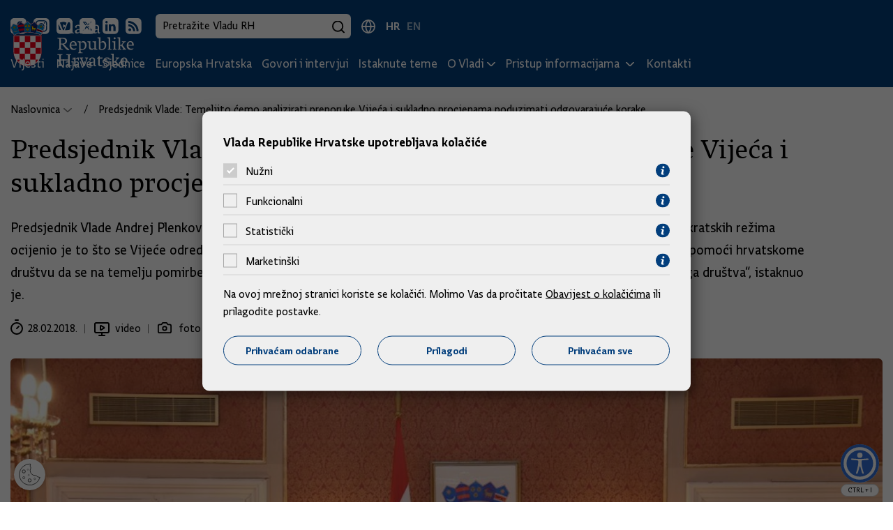

--- FILE ---
content_type: text/html; charset=utf-8
request_url: https://vlada.gov.hr/vijesti/predsjednik-vlade-temeljito-cemo-analizirati-preporuke-vijeca-i-sukladno-procjenama-poduzimati-odgovarajuce-korake/23421
body_size: 22839
content:

<!DOCTYPE html>
<html lang="hr">

<head>



            <script src="/Scripts/gd-cookie-config.js"></script>
        <script src="/Scripts/gd-cookie.js"></script>
 
    <meta charset="utf-8">
    <meta http-equiv="X-UA-Compatible" content="IE=edge">
    <meta name="viewport" content="width=device-width, initial-scale=1, user-scalable=yes">

    <title>Predsjednik Vlade: Temeljito ćemo analizirati preporuke Vijeća i sukladno procjenama poduzimati odgovarajuće korake  | Vlada Republike Hrvatske</title>
    <base href="/">
    <meta name="description" content="Predsjednik Vlade Andrej Plenković najvećom vrijednošću rada Vijeća za suočavanje s posljedicama vladavine nedemokratskih režima ocijenio je to što se Vijeće odredilo prema svim totalitarizmima. &amp;bdquo;Cilj je pomoći premostiti velike ideološke podjele i pomoći hrvatskome društvu da se na temelju pomirbe i istine o prošlosti okrene prema budućnosti demokratskog, uključivog i tolerantnoga društva&amp;ldquo;, istaknuo je. ">
    <meta name="robots" />
    <meta name="author" content="Globaldizajn d.o.o.">

    <meta property="og:title" content="Predsjednik Vlade: Temeljito ćemo analizirati preporuke Vijeća i sukladno procjenama poduzimati odgovarajuće korake " />
    <meta property="og:description" content="Predsjednik Vlade Andrej Plenković najvećom vrijednošću rada Vijeća za suočavanje s posljedicama vladavine nedemokratskih režima ocijenio je to što se Vijeće odredilo prema svim totalitarizmima. &amp;bdquo;Cilj je pomoći premostiti velike ideološke podjele i pomoći hrvatskome društvu da se na temelju pomirbe i istine o prošlosti okrene prema budućnosti demokratskog, uključivog i tolerantnoga društva&amp;ldquo;, istaknuo je. " />
    <meta property="og:image" content="https://vlada.gov.hr/UserDocsImages/Vijesti/2018/02 veljača/28 veljače/zf 2.jpg" />
    <meta property="og:url" content="http://vlada.gov.hr/vijesti/predsjednik-vlade-temeljito-cemo-analizirati-preporuke-vijeca-i-sukladno-procjenama-poduzimati-odgovarajuce-korake/23421" />
    <meta property="og:type" content="website" />

    <link rel="apple-touch-icon" sizes="180x180" href="/img/favicon/apple-touch-icon.png">
    <link rel="icon" type="image/svg+xml" href="/img/favicon/favicon.svg">
    <link rel="icon" type="image/png" href="/img/favicon/favicon-96x96.png" sizes="96x96">
    <link rel="shortcut icon" href="/img/favicon/favicon.ico?v=2">


    <link href="/cssbundle?v=JKqBcI0ttsYXwp1TK36vT5ZSlQHtRzNfFx5SdBySXMQ1" rel="stylesheet"/>




    <script>
        var prefix = "/";
        var lng = "hr";
        var lngId = "2";
        const loadMoreUrl = '/Home/LoadMore';
        var vijestiUrl = 'https://vlada.gov.hr/vijesti/8';

    </script>


    <script async src="https://www.googletagmanager.com/gtag/js?id=UA-138009196-1"></script>
    <script>
        window.dataLayer = window.dataLayer || [];
        function gtag() { dataLayer.push(arguments); }
        gtag('js', new Date());

        gtag('config', 'UA-138009196-1');
        gtag('config', 'UA-52417765-3');
    </script>

</head>

<body>
 


    <a href="#SubpageScreen" class="screen-reader-text js-anchor">
        Preskoči na glavni sadržaj
    </a>
    <div class="dark-overlay"></div>
    <div class="hidden-side-nav">
        <a href="javascript:void();" class="close-nav">
            Zatvori
            <span class="close-nav-ico"></span>
        </a>
        <ul>
            <li class="nav-mobile-wrapper">
                <div class="nav-mobile-container"></div>
            </li>
        </ul>
    </div>

    <header>
        <div class="top-bar">
            <div class="top-bar-content">
                <div class="top-bar-right">
                    <ul class="social-list">
                        <li>
                            <a href="https://www.facebook.com/HrvatskaVlada" target="_blank">
                                <svg width="23" height="23" viewBox="0 0 23 23" fill="none" xmlns="http://www.w3.org/2000/svg">
                                    <path d="M21.129 1.512C20.6526 1.03315 20.0864 0.653081 19.4628 0.393613C18.8392 0.134144 18.1704 0.000380748 17.495 0H5.146C3.78241 0.00395742 2.47581 0.547394 1.5116 1.5116C0.547394 2.47581 0.00395742 3.78241 0 5.146L0 17.495C0.00395742 18.8586 0.547394 20.1652 1.5116 21.1294C2.47581 22.0936 3.78241 22.637 5.146 22.641H9.73V14.358H6.949V11.116H9.73V8.727C9.67337 8.16189 9.74105 7.59124 9.92827 7.05505C10.1155 6.51887 10.4177 6.03012 10.8138 5.62309C11.2099 5.21606 11.6902 4.90059 12.2211 4.69881C12.752 4.49703 13.3206 4.41381 13.887 4.455C14.7204 4.4515 15.5533 4.4939 16.382 4.582V7.476H14.682C13.339 7.476 13.082 8.115 13.082 9.051V11.116H16.292L15.874 14.358H13.077V22.64H17.495C18.8586 22.636 20.1652 22.0926 21.1294 21.1284C22.0936 20.1642 22.637 18.8576 22.641 17.494V5.146C22.6406 4.47056 22.5069 3.80184 22.2474 3.17822C21.9879 2.5546 21.6079 1.98836 21.129 1.512Z" fill="white" />
                                </svg>
                            </a>
                        </li>
                        <li>
                            <a href="https://www.instagram.com/vlada__rh/?hl=en" target="_blank">
                                <svg width="23" height="23" viewBox="0 0 23 23" fill="none" xmlns="http://www.w3.org/2000/svg">
                                    <path d="M21.129 1.513C20.6527 1.03397 20.0865 0.653716 19.4629 0.394074C18.8393 0.134432 18.1705 0.000511833 17.495 0L5.146 0C3.78241 0.00395742 2.4758 0.547394 1.5116 1.5116C0.547391 2.47581 0.00395742 3.78241 0 5.146V17.5C0.00395742 18.8636 0.547391 20.1702 1.5116 21.1344C2.4758 22.0986 3.78241 22.642 5.146 22.646H17.495C18.8584 22.6418 20.1648 22.0982 21.1288 21.134C22.0927 20.1699 22.6361 18.8634 22.64 17.5V5.147C22.6398 4.47162 22.5062 3.80293 22.2469 3.17931C21.9876 2.55568 21.6077 1.98941 21.129 1.513ZM19.576 14.746C19.5622 15.435 19.4316 16.1166 19.19 16.762C18.9766 17.3137 18.6503 17.8148 18.2321 18.233C17.8138 18.6513 17.3127 18.9776 16.761 19.191C16.1156 19.4325 15.434 19.563 14.745 19.577C13.859 19.617 13.576 19.627 11.32 19.627C9.06401 19.627 8.78202 19.617 7.89502 19.577C7.20604 19.5631 6.52437 19.4326 5.879 19.191C5.32729 18.9776 4.82624 18.6513 4.40796 18.233C3.98968 17.8148 3.6634 17.3137 3.45001 16.762C3.20826 16.1167 3.07773 15.435 3.064 14.746C3.023 13.86 3.01401 13.577 3.01401 11.321C3.01401 9.065 3.024 8.782 3.064 7.896C3.07773 7.20701 3.20826 6.52534 3.45001 5.88C3.66351 5.32835 3.98984 4.82736 4.40811 4.40909C4.82638 3.99082 5.32735 3.6645 5.879 3.451C6.52431 3.20916 7.20602 3.07864 7.89502 3.065C8.78102 3.025 9.06401 3.015 11.32 3.015C13.576 3.015 13.859 3.025 14.745 3.065C15.434 3.07868 16.1157 3.2092 16.761 3.451C17.3127 3.6645 17.8136 3.99082 18.2319 4.40909C18.6502 4.82736 18.9765 5.32835 19.19 5.88C19.4321 6.52664 19.5626 7.20967 19.576 7.9C19.617 8.786 19.626 9.069 19.626 11.325C19.626 13.581 19.617 13.864 19.576 14.75" fill="white" />
                                    <path d="M11.32 8.552C10.7724 8.552 10.237 8.7144 9.78163 9.01866C9.32627 9.32292 8.97138 9.75538 8.7618 10.2614C8.55222 10.7673 8.49739 11.3241 8.60423 11.8612C8.71108 12.3983 8.9748 12.8917 9.36205 13.279C9.7493 13.6662 10.2427 13.93 10.7798 14.0368C11.3169 14.1436 11.8737 14.0888 12.3797 13.8792C12.8856 13.6696 13.3181 13.3147 13.6224 12.8594C13.9266 12.404 14.089 11.8687 14.089 11.321C14.089 10.5866 13.7973 9.88231 13.278 9.36302C12.7587 8.84373 12.0544 8.552 11.32 8.552Z" fill="white" />
                                    <path d="M17.796 6.42196C17.6577 6.06373 17.446 5.73842 17.1743 5.46698C16.9027 5.19554 16.5773 4.984 16.219 4.84596C15.7252 4.66289 15.2036 4.56615 14.677 4.55996C13.801 4.51996 13.539 4.51196 11.321 4.51196C9.10298 4.51196 8.84097 4.52096 7.96497 4.55996C7.43803 4.56607 6.91608 4.66282 6.42197 4.84596C6.06389 4.98422 5.7387 5.19586 5.46729 5.46728C5.19587 5.73869 4.98424 6.06389 4.84598 6.42196C4.66308 6.9158 4.56633 7.43738 4.55997 7.96396C4.51997 8.83996 4.51196 9.10296 4.51196 11.321C4.51196 13.539 4.51997 13.801 4.55997 14.677C4.56636 15.2039 4.6631 15.7258 4.84598 16.22C4.98413 16.5781 5.19573 16.9034 5.46716 17.1748C5.73859 17.4462 6.06383 17.6578 6.42197 17.796C6.91612 17.979 7.43805 18.0757 7.96497 18.082C8.84097 18.122 9.10298 18.131 11.321 18.131C13.539 18.131 13.802 18.122 14.677 18.082C15.2036 18.0756 15.7251 17.9789 16.219 17.796C16.5773 17.658 16.9028 17.4465 17.1744 17.175C17.446 16.9036 17.6578 16.5782 17.796 16.22C17.979 15.7258 18.0757 15.2039 18.082 14.677C18.122 13.801 18.13 13.539 18.13 11.321C18.13 9.10296 18.122 8.83996 18.082 7.96396C18.0757 7.43737 17.979 6.91577 17.796 6.42196ZM11.322 15.586C10.4784 15.586 9.65383 15.3358 8.95245 14.8672C8.25108 14.3985 7.70443 13.7324 7.38162 12.9531C7.05881 12.1738 6.97435 11.3162 7.13892 10.4889C7.30348 9.66157 7.70968 8.90162 8.30615 8.30515C8.90262 7.70868 9.66257 7.30248 10.4899 7.13791C11.3172 6.97335 12.1748 7.05781 12.9541 7.38062C13.7335 7.70342 14.3996 8.25008 14.8682 8.95145C15.3368 9.65283 15.587 10.4774 15.587 11.321C15.587 12.4521 15.1376 13.5369 14.3378 14.3368C13.5379 15.1366 12.4531 15.586 11.322 15.586ZM15.756 7.88596C15.5582 7.88596 15.3649 7.82732 15.2004 7.71743C15.036 7.60755 14.9078 7.45137 14.8321 7.26865C14.7564 7.08592 14.7366 6.88485 14.7752 6.69087C14.8138 6.49689 14.909 6.31871 15.0489 6.17886C15.1887 6.039 15.3669 5.94376 15.5609 5.90518C15.7549 5.86659 15.9559 5.88639 16.1386 5.96208C16.3214 6.03777 16.4776 6.16594 16.5874 6.33039C16.6973 6.49484 16.756 6.68818 16.756 6.88596C16.756 7.15118 16.6506 7.40553 16.4631 7.59307C16.2755 7.78061 16.0212 7.88596 15.756 7.88596Z" fill="white" />
                                </svg>

                            </a>
                        </li>

                        <li>
                            <a href="https://www.youtube.com/user/wwwvladahr" target="_blank">
                                <svg width="23" height="23" viewBox="0 0 23 23" fill="none" xmlns="http://www.w3.org/2000/svg">
                                    <path d="M21.129 1.512C20.6527 1.03315 20.0864 0.653081 19.4628 0.393613C18.8392 0.134144 18.1704 0.000380748 17.495 0L5.146 0C3.78241 0.00395742 2.4758 0.547394 1.5116 1.5116C0.547391 2.47581 0.00395742 3.78241 0 5.146V17.5C0.00395742 18.8636 0.547391 20.1702 1.5116 21.1344C2.4758 22.0986 3.78241 22.642 5.146 22.646H17.495C18.8586 22.642 20.1652 22.0986 21.1294 21.1344C22.0936 20.1702 22.637 18.8636 22.641 17.5V5.147C22.6406 4.47156 22.5068 3.80284 22.2474 3.17922C21.9879 2.5556 21.6079 1.98936 21.129 1.513M19.448 15.432C19.3522 15.793 19.1632 16.1226 18.8999 16.3876C18.6366 16.6526 18.3084 16.8438 17.948 16.942C15.7489 17.2065 13.5348 17.3257 11.32 17.299C9.10523 17.3257 6.89111 17.2065 4.69202 16.942C4.33162 16.8438 4.00337 16.6526 3.74011 16.3876C3.47686 16.1226 3.28785 15.793 3.19202 15.432C2.9477 14.0758 2.82919 12.7 2.83801 11.322C2.82918 9.94402 2.94768 8.56817 3.19202 7.212C3.28785 6.85096 3.47686 6.52144 3.74011 6.25643C4.00337 5.99142 4.33162 5.80023 4.69202 5.702C9.09787 5.22613 13.5421 5.22613 17.948 5.702C18.3084 5.80023 18.6366 5.99142 18.8999 6.25643C19.1632 6.52144 19.3522 6.85096 19.448 7.212C19.6924 8.56817 19.8109 9.94402 19.802 11.322C19.8109 12.7 19.6924 14.0758 19.448 15.432Z" fill="white" />
                                    <path d="M9.58496 13.8441L14.019 11.3211L9.58496 8.79907V13.8441Z" fill="white" />
                                </svg>
                            </a>
                        </li>
                        <li>
                            <a href="https://twitter.com/VladaRH" target="_blank">
                                <svg width="23" height="23" viewBox="0 0 23 23" fill="none" xmlns="http://www.w3.org/2000/svg">
                                    <path d="M21.1289 1.511C20.6525 1.03233 20.0863 0.652447 19.4626 0.393151C18.839 0.133855 18.1702 0.000249644 17.4949 0L5.146 0C3.78233 0.00369488 2.47549 0.547048 1.51123 1.51131C0.546968 2.47557 0.00369488 3.78233 0 5.146V17.495C0.00395866 18.8585 0.547485 20.165 1.51172 21.129C2.47595 22.0931 3.7825 22.6363 5.146 22.64H17.4949C18.8584 22.6363 20.1652 22.0931 21.1294 21.129C22.0936 20.165 22.6372 18.8585 22.6411 17.495V5.146C22.6409 4.47063 22.5071 3.80195 22.2478 3.17834C21.9885 2.55472 21.6086 1.98845 21.1299 1.512M13.9109 17.437L10.6411 13.161L6.89893 17.437H4.81909L9.66797 11.895L4.552 5.205H8.83301L11.79 9.113L15.209 5.205H17.2839L12.751 10.386L18.084 17.436L13.9109 17.437Z" fill="white" />
                                    <path d="M6.97705 6.3811L14.4829 16.1941H15.6331L8.21094 6.3811H6.97705Z" fill="white" />
                                </svg>
                            </a>
                        </li>
                        <li>
                            <a href="https://www.linkedin.com/company/vlada-republike-hrvatske" target="_blank">
                                <svg width="23" height="23" viewBox="0 0 23 23" fill="none" xmlns="http://www.w3.org/2000/svg">
                                    <path d="M11.3198 22.642H17.4949C18.8585 22.6383 20.1654 22.095 21.1296 21.1307C22.0939 20.1664 22.6372 18.8597 22.6409 17.496V5.147C22.6374 3.78316 22.0942 2.47614 21.1299 1.51166C20.1656 0.547186 18.8587 0.00369604 17.4949 0L5.146 0C3.7825 0.00369367 2.47595 0.546909 1.51172 1.51096C0.547485 2.475 0.00395866 3.78151 0 5.145V17.5C0.00395742 18.8636 0.547269 20.1702 1.51147 21.1344C2.47568 22.0986 3.78241 22.642 5.146 22.646L11.3198 22.642ZM9.06299 8.908H12.196V9.914C12.5518 9.51916 12.9876 9.2049 13.4746 8.99225C13.9616 8.7796 14.4886 8.67348 15.02 8.681C17.081 8.681 18.627 10.041 18.627 13.009V18.556H15.4939V13.4C15.4939 12.1 15.041 11.215 13.907 11.215C13.552 11.217 13.2067 11.332 12.9214 11.5432C12.6361 11.7544 12.4253 12.051 12.3198 12.39C12.2303 12.6411 12.1885 12.9066 12.196 13.173V18.555H9.06299V8.908ZM5.66284 4.087C5.88555 4.07991 6.10749 4.11887 6.31445 4.20144C6.52142 4.28402 6.70905 4.40842 6.86572 4.56687C7.02239 4.72532 7.14463 4.91441 7.22485 5.12229C7.30508 5.33018 7.34164 5.55238 7.33203 5.775C7.33886 5.99772 7.29962 6.21946 7.2168 6.42632C7.13398 6.63319 7.00922 6.82073 6.85059 6.97721C6.69195 7.13369 6.50266 7.25574 6.29468 7.33572C6.0867 7.41569 5.86445 7.45188 5.64185 7.442C5.42278 7.44898 5.2048 7.41035 5.00146 7.32854C4.79813 7.24673 4.61388 7.12353 4.46069 6.96678C4.30751 6.81002 4.18867 6.62313 4.11157 6.41796C4.03447 6.2128 4.00091 5.99384 4.01294 5.775C3.99747 5.55267 4.02909 5.32959 4.10596 5.1204C4.18282 4.91121 4.30325 4.72065 4.45898 4.56123C4.61472 4.40181 4.80243 4.27714 5.00977 4.1954C5.2171 4.11367 5.44021 4.07673 5.66284 4.087ZM4.09595 8.908H7.229V18.556H4.09595V8.908Z" fill="white" />
                                </svg>
                            </a>
                        </li>
                        <li>
                            <a href="https://vlada.gov.hr/rss/18210">
                                <svg width="23" height="23" viewBox="0 0 23 23" fill="none" xmlns="http://www.w3.org/2000/svg">
                                    <path d="M17.4951 0H5.146C3.78233 0.00369488 2.47549 0.547048 1.51123 1.51131C0.546968 2.47557 0.00369488 3.78233 0 5.146V17.495C0.00395866 18.8585 0.547485 20.165 1.51172 21.129C2.47595 22.0931 3.7825 22.6363 5.146 22.64H17.4951C18.8585 22.636 20.1647 22.0927 21.1289 21.1288C22.0931 20.1648 22.6369 18.8584 22.6411 17.495V5.146C22.6372 3.78241 22.0936 2.47581 21.1294 1.5116C20.1652 0.547394 18.8587 0.00395742 17.4951 0ZM6.01807 18.626C5.6225 18.626 5.23564 18.5087 4.90674 18.2889C4.57784 18.0692 4.32179 17.7568 4.17041 17.3914C4.01903 17.0259 3.97947 16.6238 4.05664 16.2358C4.13381 15.8479 4.3243 15.4915 4.604 15.2118C4.88371 14.9321 5.23997 14.7416 5.62793 14.6644C6.01589 14.5873 6.41775 14.6269 6.7832 14.7782C7.14866 14.9296 7.46139 15.186 7.68115 15.5149C7.90092 15.8438 8.01807 16.2304 8.01807 16.626C8.01807 17.1564 7.8072 17.6651 7.43213 18.0402C7.05706 18.4153 6.5485 18.626 6.01807 18.626ZM10.8608 18.626C10.8606 16.81 10.1392 15.0684 8.85498 13.7844C7.57076 12.5003 5.82921 11.779 4.01318 11.779V8.94C6.58207 8.94 9.04583 9.96049 10.8623 11.777C12.6788 13.5934 13.6992 16.0571 13.6992 18.626H10.8608ZM15.7041 18.626C15.7041 15.5256 14.4726 12.5522 12.2803 10.3599C10.088 8.16762 7.11454 6.936 4.01416 6.936V4.014C5.93317 4.014 7.83351 4.39198 9.60645 5.12635C11.3794 5.86072 12.9902 6.93711 14.3472 8.29405C15.7041 9.65099 16.7803 11.2619 17.5146 13.0348C18.249 14.8078 18.627 16.708 18.627 18.627L15.7041 18.626Z" fill="white" />
                                </svg>
                            </a>
                        </li>

                    </ul>
                    <div class="search-box-desktop-container">
                        <form class="search-box" action="https://vlada.gov.hr/rezultati-pretrazivanja/49" method="get">
                            <input type="text" placeholder="Pretražite Vladu RH" name="pojam" class="search-input">
                            <button type="submit" class="search-icon"></button>
                        </form>
                    </div>

                    <button type="button" class="search-box-trigger-mobile"></button>

                    <ul class="language-selector">
                        <li class="active">
                            <a href="/">HR</a>
                        </li>
                        <li class="">
                            <a href="/en">EN</a>
                        </li>
                    </ul>
                </div>
            </div>
        </div>
        <nav class="main-nav">
            <div class="container">
                <div class="nav-desktop-container">
                    <a href="/" class="logo">
                        <img src="/img/vlada-rh-logo.svg" alt="Vlada Republike Hrvatske">
                    </a>
<ul class="nav-menu nav-list">
        <li class="">
                <a href="https://vlada.gov.hr/vijesti/8">
                    Vijesti
                </a>
        </li>
        <li class="">
                <a href="https://vlada.gov.hr/najave/45547">
                    Najave
                </a>
        </li>
        <li class="">
                <a href="https://vlada.gov.hr/sjednice/9">
                    Sjednice
                </a>
        </li>
        <li class="">
                <a href="https://vlada.gov.hr/europska-hrvatska/45605">
                    Europska Hrvatska
                </a>
        </li>
        <li class="">
                <a href="https://vlada.gov.hr/govori-i-intervjui/25293">
                    Govori i intervjui
                </a>
        </li>
        <li class="">
                <a href="https://vlada.gov.hr/istaknute-teme/11">
                    Istaknute teme
                </a>
        </li>
        <li class="has-submenu">
                <a href="#" class="submenu-toggle">O Vladi</a>
                <ul class="submenu">
                        <li>
                            <a href="https://vlada.gov.hr/kako-funkcionira-vlada/64">
                                Kako funkcionira Vlada
                            </a>
                        </li>
                        <li>
                            <a href="https://vlada.gov.hr/predsjednik-vlade-65/65">
                                Predsjednik Vlade
                            </a>
                        </li>
                        <li>
                            <a href="https://vlada.gov.hr/vlada/66">
                                Vlada
                            </a>
                        </li>
                        <li>
                            <a href="https://vlada.gov.hr/prethodne-vlade/68">
                                Prethodne Vlade
                            </a>
                        </li>
                </ul>
        </li>
        <li class="has-submenu">
                <a href="#" class="submenu-toggle">Pristup informacijama </a>
                <ul class="submenu">
                        <li>
                            <a href="https://vlada.gov.hr/sluzbenik-za-informiranje/11860">
                                Službenik za informiranje 
                            </a>
                        </li>
                        <li>
                            <a href="https://vlada.gov.hr/financijski-dokumenti/14811">
                                Financijski dokumenti
                            </a>
                        </li>
                        <li>
                            <a href="https://vlada.gov.hr/zakoni-i-ostali-propisi/14664">
                                Zakoni i ostali propisi
                            </a>
                        </li>
                        <li>
                            <a href="https://vlada.gov.hr/javna-nabava/11865">
                                Javna nabava
                            </a>
                        </li>
                        <li>
                            <a href="https://vlada.gov.hr/programi-strategije-planovi-i-izvjesca/14636">
                                Programi, strategije, planovi i izvješća 
                            </a>
                        </li>
                        <li>
                            <a href="https://vlada.gov.hr/zaposljavanje/14662">
                                Zapošljavanje
                            </a>
                        </li>
                        <li>
                            <a href="https://vlada.gov.hr/popisi-i-ostale-informacije/14663">
                                Popisi i ostale informacije
                            </a>
                        </li>
                        <li>
                            <a href="https://vlada.gov.hr/najcesca-pitanja-i-odgovori/14792">
                                Najčešća pitanja i odgovori
                            </a>
                        </li>
                </ul>
        </li>
        <li class="">
                <a href="https://vlada.gov.hr/kontakti/16">
                    Kontakti
                </a>
        </li>
</ul>
                    <div class="mobile-nav-wrapper align-self-center">
                        <span>Izbornik</span>
                        <svg xmlns="http://www.w3.org/2000/svg" width="26" height="20" viewBox="0 0 26 20"><g transform="translate(1.5 2.37)"><path d="M23,1.5H0A1.5,1.5,0,0,1-1.5,0,1.5,1.5,0,0,1,0-1.5H23A1.5,1.5,0,0,1,24.5,0,1.5,1.5,0,0,1,23,1.5Z" transform="translate(0 8.13)" /><path d="M23,1.5H0A1.5,1.5,0,0,1-1.5,0,1.5,1.5,0,0,1,0-1.5H23A1.5,1.5,0,0,1,24.5,0,1.5,1.5,0,0,1,23,1.5Z" transform="translate(0 -0.87)" /><path d="M23,1.5H0A1.5,1.5,0,0,1-1.5,0,1.5,1.5,0,0,1,0-1.5H23A1.5,1.5,0,0,1,24.5,0,1.5,1.5,0,0,1,23,1.5Z" transform="translate(0 16.13)" /></g></svg>
                    </div>
                </div>
            </div>
        </nav>
        <div class="search-box-mobile-container"></div>
    </header>

    


<div class="container article-page-wrapper" id="SubpageScreen">
    
    <article>


<ul class="breadcrumbs" id="breadcrumbs">
    
    <li class="breadcrumb-item has-dropdown">
        <a class="breadcrumb-button" href="https://vlada.gov.hr/">
            Naslovnica
        </a>
        <div class="bread-dropdown-menu">
            <ul>
                    <li>
                        <a href="https://vlada.gov.hr/vijesti/8">
                            Vijesti
                        </a>
                    </li>
                    <li>
                        <a href="https://vlada.gov.hr/najave/45547">
                            Najave
                        </a>
                    </li>
                    <li>
                        <a href="https://vlada.gov.hr/sjednice/9">
                            Sjednice
                        </a>
                    </li>
                    <li>
                        <a href="https://vlada.gov.hr/europska-hrvatska/45605">
                            Europska Hrvatska
                        </a>
                    </li>
                    <li>
                        <a href="https://vlada.gov.hr/govori-i-intervjui/25293">
                            Govori i intervjui
                        </a>
                    </li>
                    <li>
                        <a href="https://vlada.gov.hr/istaknute-teme/11">
                            Istaknute teme
                        </a>
                    </li>
                    <li>
                        <a href="https://vlada.gov.hr/o-vladi/15">
                            O Vladi
                        </a>
                    </li>
                    <li>
                        <a href="https://vlada.gov.hr/pristup-informacijama/11859">
                            Pristup informacijama 
                        </a>
                    </li>
                    <li>
                        <a href="https://vlada.gov.hr/kontakti/16">
                            Kontakti
                        </a>
                    </li>
            </ul>
        </div>
    </li>

   
        <li class="breadcrumb-item">
            <a class="breadcrumb-button" href="https://vlada.gov.hr/predsjednik-vlade-temeljito-cemo-analizirati-preporuke-vijeca-i-sukladno-procjenama-poduzimati-odgovarajuce-korake/23421">
                Predsjednik Vlade: Temeljito ćemo analizirati preporuke Vijeća i sukladno procjenama poduzimati odgovarajuće korake 
            </a>

        </li>
</ul>
        
        <h1>Predsjednik Vlade: Temeljito ćemo analizirati preporuke Vijeća i sukladno procjenama poduzimati odgovarajuće korake </h1>

            <p class="article-intro">Predsjednik Vlade Andrej Plenković najvećom vrijednošću rada Vijeća za suočavanje s posljedicama vladavine nedemokratskih režima ocijenio je to što se Vijeće odredilo prema svim totalitarizmima. &bdquo;Cilj je pomoći premostiti velike ideološke podjele i pomoći hrvatskome društvu da se na temelju pomirbe i istine o prošlosti okrene prema budućnosti demokratskog, uključivog i tolerantnoga društva&ldquo;, istaknuo je. </p>


        <ul class="news-item-details">
            <li><div class="date-list">28.02.2018.</div></li>
                <li><div class="video-list">video</div></li>

                <li>
                    <div class="photo-ico">foto</div>
                </li>
            <li class="share-ico"><a href="javascript:void(0);" class="share" id="open-modal"></a></li>
            <li class="print-page-ico"><a href="javascript:void(0);" class="print-page">Ispiši</a></li>

        </ul>

            <div class="article-main-img-wrapper lightgallery">
                <a href="javascript:void(0);"
                   data-src="https://www.youtube.com/watch?v=https://www.youtube.com/embed/69PP5Eq6TKA" data-poster="https://img.youtube.com/vi/https://www.youtube.com/embed/69PP5Eq6TKA/maxresdefault.jpg" class="has-video">
                    <img src="/UserDocsImages/Vijesti/2018/02 veljača/28 veljače/zf 2.jpg?preset=article-main-img" class="article-main-img" alt="Predsjednik Vlade: Temeljito ćemo analizirati preporuke Vijeća i sukladno procjenama poduzimati odgovarajuće korake " />
                </a>
            </div>


    <div class="article-content">

        Danas je u Banskim dvorima održana sjednica Vijeća za suočavanje s posljedicama vladavine nedemokratskih režima, a o zaključcima i preporukama Vijeća, koji su danas predani predsjedniku Vlade Andreju Plenkoviću, na konferenciji za medije izvijestio je predsjednik Vijeća akademik Zvonko Kusić.<br>
<br>
Zahvalivši svim članovima Vijeća na, kako je rekao, jedinstvenom pothvatu, podsjetio je da je zadatak Vijeća, zbog kojeg ga je Vlada imenovala, bio pokušati postaviti orijentire i temelje za suočavanje s burnom prošlošću hrvatskoga naroda.<br>
<br>
Naglasio je da je povijesno jedinstvo hrvatskoga naroda, koje je postignuto u Domovinskom ratu, velika obaveza prema braniteljima koji su dali život za domovinu kako danas ne bi bilo &nbsp;antagonizama, odnosno kako se stari antagonizmi ne bi prenosili iz generacije u generaciju.<br>
<br>
Kazao je da je Vijeće sastavljeno pluralistički, od ljudi različitih svjetonazora čiji je rad krasio dijalog i razumijevanje u pogledu tema koje su inače prijeporne u društvu.<br>
<br>
Vijeće je proizvelo, kazao je, dva dijela dokumenta. Prvi se bavio poviješću i postigao je gotovo stopostotnu suglasnost, a drugi se bavio normativnim aktima koji uređuju dileme vezane uz prošlost, a obuhvatio je Ustav, ustavne zakone, europsku praksu, saborske odluke, prekršajno i kazneno zakonodavstvo. Akademik Kusić kazao je da je postignut najveći mogući konsenzus o temama o prošlosti.<br>
<br>
&bdquo;Često nas zovu Vijeće za prošlost, a ja bih prije rekao da je ovo Vijeće za budućnost. Postignut je takav konsenzus koji bi trebao biti uzor cijelom društvu&ldquo;, poručio je akademik Kusić.<br>
<br>
Predsjednik Vlade Andrej Plenković zahvalio je akademiku Kusiću na vođenju rada Vijeća za suočavanje s posljedicama vladavine nedemokratskih režima. Zahvalio je i svim drugim članicama i članovima vijeća, uglednim znanstvenicima, povjesničarima, politolozima i pravnicima, koji su u proteklih godinu dana kroz visoku razinu kulture međusobnog dijaloga radili na ovom pitanju.<br>
<br>
Kazao je da mu je Vijeće danas uručilo dokument od 30-ak stranica, koji se sastoji od dva velika dijela. Jedan je opći okvir temeljnih polazišta koji na racionalan, metodološki pregledan i sadržajno bogat način definira sve ključne pojmove i probleme s kojima se hrvatsko društvo suočavalo za vrijeme vladavine nedemokratskih režima i vrlo jasno se određuje prema njegovanju kulture sjećanja, traženju istine i pomirbi u hrvatskom društvu.<br>
<br>
Drugi dio dokumenta odnosi se na pitanje pravnoga reguliranja simbola nedemokratskih režima. Predsjednik Vlade rekao je kako taj dio uzima u obzir postojeći ustavni i zakonski okvir RH. Također, ukoliko ga je potrebno dodatno regulirati, Vijeće sugerira Vladi načine na koji to učiniti.<br>
<br>
&bdquo;Preporuke ćemo temeljito analizirati, vidjeti kako nam one mogu pomoći u promišljanju eventualnog daljnjeg poboljšanja zakonodavnog okvira. Posebno vrijednim smatram preporuku koja se odnosi na jačanje sudskih i upravnih kapaciteta kako bismo imali konzistentnu sudsku i upravnu praksu u konkretnim slučajevima&ldquo;, poručio je predsjednik Vlade.<br>
<br>
Budući da je pitanje rada ovoga Vijeća bilo povezano i s konkretnim slučajem ploče HOS-a, predsjednik Vlade kazao je da je Vijeće jasno u svojim preporukama reklo, što je vrlo čvrst i nedvosmislen i njegov osobni stav, da je pozdrav na toj ploči, koji je registriran kao dio statutarnih odredbi određenih udruga, suprotan Ustavu Republike Hrvatske. Dodao je da je Vijeće isto tako uvažilo činjenicu da se u pravno gledajući&nbsp; striktno propisanim situacijama može koristiti kao iznimka uz posebno prethodno dopuštenje.<br>
<br>
Naglasio je da je rad Vijeća puno širi od ovoga slučaja jer se Vijeće odredilo prema svim totalitarizmima, što je ocijenio njegovom najvećom vrijednošću.<br>
<br>
Dodao je kako se radi o posebno vrijednom dokumentu za hrvatsko društvo čiji je cilj pomoći premostiti velike ideološke podjele i pomoći hrvatskome društvu da se na temelju pomirbe i istine o prošlosti okrene prema budućnosti demokratskog, uključivog i tolerantnoga društva.<br>
<br>
Još je jednom zahvalio svima koji su sudjelovali u izradi dokumenta poručivši da će Vlada sukladno daljnjim procjenama poduzimati odgovarajuće korake glede mogućega unaprjeđenja postojećeg zakonskoga okvira.<br>
<br>
<br>
<iframe frameborder="0" height="500" scrolling="no" src="https://www.youtube.com/embed/69PP5Eq6TKA" width="750"></iframe>
    </div>


        

    <div class="doc-list-wrapper">
        <h2>Dokumenti</h2>
        <ol>
                <li>
                    <a href="/UserDocsImages/Vijesti/2018/02 veljača/28 veljače/Dokument dijaloga.pdf" target="_blank">
                        Dokument dijaloga.pdf
                    </a>
                </li>
                <li>
                    <a href="/UserDocsImages/Vijesti/2018/02 veljača/28 veljače/Odluka o osnivanju i članovi.pdf" target="_blank">
                        Odluka o osnivanju i članovi.pdf
                    </a>
                </li>
                <li>
                    <a href="/UserDocsImages/Vijesti/2018/02 veljača/28 veljače/Mišljenje prof. dr. sc. Željka Tanjića.pdf" target="_blank">
                        Mišljenje prof. dr. sc. Željka Tanjića.pdf
                    </a>
                </li>
                <li>
                    <a href="/UserDocsImages/Vijesti/2018/02 veljača/28 veljače/Dopunsko mišljenje doc. dr. sc. Vanja-Ivan Savić.pdf" target="_blank">
                        Mišljenje doc. dr. sc. Vanje-Ivana Savića.pdf
                    </a>
                </li>
        </ol>
    </div>



            <div class="gallery-wrapper">
                <h2>Foto galerija</h2>
                <div id="gallery" class="gallery-items-list">

                        <a href="/UserDocsImages/Vijesti/2018/02 veljača/28 veljače/pvrh vijece 3.jpg?preset=gallery-fullsize">
                            <img src="/UserDocsImages/Vijesti/2018/02 veljača/28 veljače/pvrh vijece 3.jpg?preset=gallery-thumb" alt="" class="img-fluid">
                        </a>
                        <a href="/UserDocsImages/Vijesti/2018/02 veljača/28 veljače/svi 2.jpg?preset=gallery-fullsize">
                            <img src="/UserDocsImages/Vijesti/2018/02 veljača/28 veljače/svi 2.jpg?preset=gallery-thumb" alt="" class="img-fluid">
                        </a>
                        <a href="/UserDocsImages/Vijesti/2018/02 veljača/28 veljače/DSC_4537.jpg?preset=gallery-fullsize">
                            <img src="/UserDocsImages/Vijesti/2018/02 veljača/28 veljače/DSC_4537.jpg?preset=gallery-thumb" alt="" class="img-fluid">
                        </a>

                </div>
            </div>


    </article>

   

    

<section class="similar-news">
    <div class="similar-news-heading-nav">
        <h2>Slične vijesti</h2>
        <div class="swiper-button-prev"></div>
        <div class="swiper-button-next"></div>
    </div>

    <div class="swiper">
        <div class="swiper-wrapper">
                <div class="swiper-slide">
                    <a href="https://vlada.gov.hr/danasnji-posjet-obiljezilo-je-potpisivanje-ugovora-i-pokretanje-projekata-u-vrijednosti-vecoj-od-370-milijuna-eura/46026" class="news-card">
                        <div class="card-image-wrapper">
                            <img src="/UserDocsImages/Vijesti/2026/Sijecanj/24_sijecnja/Z63_6913.JPG?preset=news-carousel-img" alt="Današnji posjet obilježilo je potpisivanje ugovora i pokretanje projekata u vrijednosti većoj od 370 milijuna eura" class="card-image" />
                        </div>
                        <div class="card-content">
                            <h3 class="card-title">Današnji posjet obilježilo je potpisivanje ugovora i pokretanje projekata u vrijednosti većoj od 370 milijuna eura</h3>
                            <p class="card-description">Predsjednik Vlade Andrej Plenković sudjelovao je u Solinu na svečanosti otvaranja radova na izgradnji uređaja za kondicioniranje pitke vode s izvora rijeke Jadro te potom u Splitu nazočio potpisivanju niza ugovora i sporazuma iz nadležnosti Ministarstva mora, prometa i infrastrukture, Ministarstva znanosti, obrazovanja i mladih, Ministarstva regionalnoga razvoja i fondova Europske unije te Ministarstva turizma i sporta. </p>
                            <p class="card-date">24.01.2026.</p>
                        </div>
                    </a>
                </div>
                <div class="swiper-slide">
                    <a href="https://vlada.gov.hr/unaprjedjujemo-sustav-obrazovanja-i-podizemo-materijalna-prava-odgojno-obrazovnim-djelatnicima/46025" class="news-card">
                        <div class="card-image-wrapper">
                            <img src="/UserDocsImages/Vijesti/2026/Sijecanj/24_sijecnja/Medjunarodni_dan_obrazovanja_Web.png?preset=news-carousel-img" alt="Unaprjeđujemo sustav obrazovanja i podižemo materijalna prava odgojno-obrazovnim djelatnicima" class="card-image" />
                        </div>
                        <div class="card-content">
                            <h3 class="card-title">Unaprjeđujemo sustav obrazovanja i podižemo materijalna prava odgojno-obrazovnim djelatnicima</h3>
                            <p class="card-description">U poruci u povodu obilježavanja Međunarodnog dana obrazovanja, Vlada poručuje da&nbsp;se u obrazovnom sustavu provode najveća ulaganja u povijesti. Uz osiguravanje mjesta u vrtićima za svako dijete, osnažuje se gimnazijsko i modernizirano strukovno obrazovanje te podižu materijalna prava odgojno-obrazovnim djelatnicima. </p>
                            <p class="card-date">24.01.2026.</p>
                        </div>
                    </a>
                </div>
                <div class="swiper-slide">
                    <a href="https://vlada.gov.hr/potrebno-je-njegovati-transatlantske-odnose-i-izbjegavati-poteze-koji-bi-mogli-pogorsati-situaciju/46023" class="news-card">
                        <div class="card-image-wrapper">
                            <img src="/UserDocsImages/Vijesti/2026/Sijecanj/24_sijecnja/Z63_6284.JPG?preset=news-carousel-img" alt="Potrebno je njegovati transatlantske odnose i izbjegavati poteze koji bi mogli pogoršati situaciju" class="card-image" />
                        </div>
                        <div class="card-content">
                            <h3 class="card-title">Potrebno je njegovati transatlantske odnose i izbjegavati poteze koji bi mogli pogoršati situaciju</h3>
                            <p class="card-description">Predsjednik Vlade Andrej Plenković dao je intervju za francusku emisiju Ici l&#39;Europe na televiziji France 24, u kojem se osvrnuo na odnose između Europske unije i Sjedinjenih Američkih Država, novu inicijativu američkog predsjednika Trumpa o Odboru za mir, pregovore o postizanju mira u Ukrajini te buduća sigurnosna jamstva.&nbsp; </p>
                            <p class="card-date">24.01.2026.</p>
                        </div>
                    </a>
                </div>
                <div class="swiper-slide">
                    <a href="https://vlada.gov.hr/koncar-je-jedna-od-perjanica-hrvatske-proizvodnje-izvoza-i-industrije-koji-su-temelj-svakog-gospodarstva/46022" class="news-card">
                        <div class="card-image-wrapper">
                            <img src="/UserDocsImages/Vijesti/2026/Sijecanj/23_sijecnja/Z63_6383.JPG?preset=news-carousel-img" alt="Končar je jedna od perjanica hrvatske proizvodnje, izvoza i industrije koji su temelj svakog gospodarstva" class="card-image" />
                        </div>
                        <div class="card-content">
                            <h3 class="card-title">Končar je jedna od perjanica hrvatske proizvodnje, izvoza i industrije koji su temelj svakog gospodarstva</h3>
                            <p class="card-description">Predsjednik Vlade Andrej Plenković sudjelovao je danas na svečanosti otvorenja tvornice Končar - Transformatorski kotlovi u Sesvetama, investicija vrijedna 16 milijuna eura koja će otvoriti 400 novih radnih mjesta. </p>
                            <p class="card-date">23.01.2026.</p>
                        </div>
                    </a>
                </div>
                <div class="swiper-slide">
                    <a href="https://vlada.gov.hr/kad-proucimo-sve-medjunarodnopravne-aspekte-informirat-cemo-predsjednika-republike-i-razgovarati-o-procesu-koji-slijedi/46021" class="news-card">
                        <div class="card-image-wrapper">
                            <img src="/UserDocsImages/Vijesti/2026/Sijecanj/23_sijecnja/Z63_6452.JPG?preset=news-carousel-img" alt="Kad proučimo sve međunarodnopravne aspekte, informirat ćemo predsjednika Republike i razgovarati o procesu koji slijedi" class="card-image" />
                        </div>
                        <div class="card-content">
                            <h3 class="card-title">Kad proučimo sve međunarodnopravne aspekte, informirat ćemo predsjednika Republike i razgovarati o procesu koji slijedi</h3>
                            <p class="card-description">U izjavi za medije, predsjednik Vlade Andrej Plenković osvrnuo se na objavu predsjednika Republike Zorana Milanovića vezanu uz konzultacije o pristupanju Odboru za mir. Odgovorio je i na otvoreno pismo predsjednika SDP-a Siniše Hajdaša Dončića. </p>
                            <p class="card-date">23.01.2026.</p>
                        </div>
                    </a>
                </div>
                <div class="swiper-slide">
                    <a href="https://vlada.gov.hr/prije-konacne-odluke-vazno-je-prouciti-povelju-odbora-za-mir-i-utvrditi-sve-aspekte/46018" class="news-card">
                        <div class="card-image-wrapper">
                            <img src="/UserDocsImages/Vijesti/2026/Sijecanj/23_sijecnja/VRH_3579.JPG?preset=news-carousel-img" alt="Prije konačne odluke važno je proučiti povelju Odbora za mir i utvrditi sve aspekte" class="card-image" />
                        </div>
                        <div class="card-content">
                            <h3 class="card-title">Prije konačne odluke važno je proučiti povelju Odbora za mir i utvrditi sve aspekte</h3>
                            <p class="card-description">Hrvatska smatra važnim što je dobila pozivnicu u Odbor za mir, no prije donošenja konačne odluke važno je proučiti povelju Odbora i utvrditi sve međunarodnopravne, političke i institucionalne aspekte tog prijedloga, poručio je ministar vanjskih i europskih poslova Gordan Grlić Radman. </p>
                            <p class="card-date">23.01.2026.</p>
                        </div>
                    </a>
                </div>
        </div>
    </div>
</section>


</div>



<div id="modal" class="modal-overlay" role="dialog" aria-modal="true" aria-labelledby="modalTitle" aria-describedby="modalDescription" tabindex="-1">
    <div class="modal-container">
        <div class="modal-header">
            <h2 id="modalTitle" class="modal-title">Podijelite stranicu</h2>
            <button id="close-modal" class="close-button" aria-label="Zatvori modal">
                <svg xmlns="http://www.w3.org/2000/svg" viewBox="0 0 24 24" fill="currentColor" aria-hidden="true">
                    <path fill-rule="evenodd" d="M5.47 5.47a.75.75 0 0 1 1.06 0L12 10.94l5.47-5.47a.75.75 0 1 1 1.06 1.06L13.06 12l5.47 5.47a.75.75 0 1 1-1.06 1.06L12 13.06l-5.47 5.47a.75.75 0 0 1-1.06-1.06L10.94 12 5.47 6.53a.75.75 0 0 1 0-1.06Z" clip-rule="evenodd" />
                </svg>
            </button>
        </div>
        <div class="modal-body">
            <div class="share-items-wrapper">
                <a href="https://www.facebook.com/sharer/sharer.php?u=http%3a%2f%2fvlada.gov.hr%2fvijesti%2fpredsjednik-vlade-temeljito-cemo-analizirati-preporuke-vijeca-i-sukladno-procjenama-poduzimati-odgovarajuce-korake%2f23421" target="_blank" title="Podijeli na Facebooku" class="fb-share">
                    <svg width="23" height="23" viewBox="0 0 23 23" fill="none" xmlns="http://www.w3.org/2000/svg">
                        <path d="M21.129 1.512C20.6526 1.03315 20.0864 0.653081 19.4628 0.393613C18.8392 0.134144 18.1704 0.000380748 17.495 0H5.146C3.78241 0.00395742 2.47581 0.547394 1.5116 1.5116C0.547394 2.47581 0.00395742 3.78241 0 5.146L0 17.495C0.00395742 18.8586 0.547394 20.1652 1.5116 21.1294C2.47581 22.0936 3.78241 22.637 5.146 22.641H9.73V14.358H6.949V11.116H9.73V8.727C9.67337 8.16189 9.74105 7.59124 9.92827 7.05505C10.1155 6.51887 10.4177 6.03012 10.8138 5.62309C11.2099 5.21606 11.6902 4.90059 12.2211 4.69881C12.752 4.49703 13.3206 4.41381 13.887 4.455C14.7204 4.4515 15.5533 4.4939 16.382 4.582V7.476H14.682C13.339 7.476 13.082 8.115 13.082 9.051V11.116H16.292L15.874 14.358H13.077V22.64H17.495C18.8586 22.636 20.1652 22.0926 21.1294 21.1284C22.0936 20.1642 22.637 18.8576 22.641 17.494V5.146C22.6406 4.47056 22.5069 3.80184 22.2474 3.17822C21.9879 2.5546 21.6079 1.98836 21.129 1.512Z" fill="#033E7C" />
                    </svg>
                    <span>Podijelite na Facebook-u</span>
                </a>

                <a href="http://x.com/share?text=Predsjednik Vlade: Temeljito ćemo analizirati preporuke Vijeća i sukladno procjenama poduzimati odgovarajuće korake &amp;url=http%3a%2f%2fvlada.gov.hr%2fvijesti%2fpredsjednik-vlade-temeljito-cemo-analizirati-preporuke-vijeca-i-sukladno-procjenama-poduzimati-odgovarajuce-korake%2f23421" target="_blank">
                    <svg width="23" height="23" viewBox="0 0 23 23" fill="none" xmlns="http://www.w3.org/2000/svg">
                        <path d="M21.1289 1.511C20.6525 1.03233 20.0863 0.652447 19.4626 0.393151C18.839 0.133855 18.1702 0.000249644 17.4949 0L5.146 0C3.78233 0.00369488 2.47549 0.547048 1.51123 1.51131C0.546968 2.47557 0.00369488 3.78233 0 5.146V17.495C0.00395866 18.8585 0.547485 20.165 1.51172 21.129C2.47595 22.0931 3.7825 22.6363 5.146 22.64H17.4949C18.8584 22.6363 20.1652 22.0931 21.1294 21.129C22.0936 20.165 22.6372 18.8585 22.6411 17.495V5.146C22.6409 4.47063 22.5071 3.80195 22.2478 3.17834C21.9885 2.55472 21.6086 1.98845 21.1299 1.512M13.9109 17.437L10.6411 13.161L6.89893 17.437H4.81909L9.66797 11.895L4.552 5.205H8.83301L11.79 9.113L15.209 5.205H17.2839L12.751 10.386L18.084 17.436L13.9109 17.437Z" fill="#033E7C" />
                        <path d="M6.97705 6.3811L14.4829 16.1941H15.6331L8.21094 6.3811H6.97705Z" fill="#033E7C" />
                    </svg>
                    <span>Podijelite na X-u</span>
                </a>

            </div>
            <div class="modal-actions">
                <button id="cancel-modal" class="action-button primary-btn">Odustani</button>
            </div>
        </div>
    </div>
</div>

    <footer>
        <div class="container">
            <div class="footer-grid">
                            <div class="footer-column">
                                <h3>e-Građani</h3>
                                <ul class="footer-links">
	<li><a href="https://pretinac.gov.hr/KorisnickiPretinac/eGradani.html" target="_blank">e-Građani</a></li>
	<li><a href="https://savjetovanja.gov.hr/" target="_blank">e-Savjetovanja</a></li>
	<li><a href="http://data.gov.hr/" target="_blank">Portal otvorenih podataka RH</a>&nbsp;</li>
	<li><a href="https://izvoz.gov.hr/" target="_blank">Izvozni portal</a></li>
</ul>

                            </div>
                            <div class="footer-column">
                                <h3>Adresar</h3>
                                <ul class="footer-links">
	<li><a href="http://www.digured.hr/" target="_blank">Središnji katalog službenih dokumenata RH</a>&nbsp;</li>
	<li><a href="https://sredisnjikatalogrh.gov.hr/adresar/adresar-tijela-javne-vlasti" target="_blank">Adresar tijela javne vlasti</a></li>
	<li><a href="https://sredisnjikatalogrh.gov.hr/politicke-stranke-i-izbori/adresar-politickih-stranaka" target="_blank">Adresar političkih stranaka u RH</a></li>
	<li><a href="https://sredisnjikatalogrh.gov.hr/adresar/tko-je-tko" target="_blank">Popis dužnosnika u RH</a></li>
</ul>

                            </div>

                <div class="footer-column">
                    <ul class="social-list">
                        <li>
                            <a href="https://www.facebook.com/HrvatskaVlada" target="_blank">
                                <svg width="23" height="23" viewBox="0 0 23 23" fill="none" xmlns="http://www.w3.org/2000/svg">
                                    <path d="M21.129 1.512C20.6526 1.03315 20.0864 0.653081 19.4628 0.393613C18.8392 0.134144 18.1704 0.000380748 17.495 0H5.146C3.78241 0.00395742 2.47581 0.547394 1.5116 1.5116C0.547394 2.47581 0.00395742 3.78241 0 5.146L0 17.495C0.00395742 18.8586 0.547394 20.1652 1.5116 21.1294C2.47581 22.0936 3.78241 22.637 5.146 22.641H9.73V14.358H6.949V11.116H9.73V8.727C9.67337 8.16189 9.74105 7.59124 9.92827 7.05505C10.1155 6.51887 10.4177 6.03012 10.8138 5.62309C11.2099 5.21606 11.6902 4.90059 12.2211 4.69881C12.752 4.49703 13.3206 4.41381 13.887 4.455C14.7204 4.4515 15.5533 4.4939 16.382 4.582V7.476H14.682C13.339 7.476 13.082 8.115 13.082 9.051V11.116H16.292L15.874 14.358H13.077V22.64H17.495C18.8586 22.636 20.1652 22.0926 21.1294 21.1284C22.0936 20.1642 22.637 18.8576 22.641 17.494V5.146C22.6406 4.47056 22.5069 3.80184 22.2474 3.17822C21.9879 2.5546 21.6079 1.98836 21.129 1.512Z" fill="#033E7C" />
                                </svg>
                            </a>
                        </li>
                        <li>
                            <a href="https://www.instagram.com/vlada__rh/?hl=en" target="_blank">
                                <svg width="23" height="23" viewBox="0 0 23 23" fill="none" xmlns="http://www.w3.org/2000/svg">
                                    <path d="M21.129 1.513C20.6527 1.03397 20.0865 0.653716 19.4629 0.394074C18.8393 0.134432 18.1705 0.000511833 17.495 0L5.146 0C3.78241 0.00395742 2.4758 0.547394 1.5116 1.5116C0.547391 2.47581 0.00395742 3.78241 0 5.146V17.5C0.00395742 18.8636 0.547391 20.1702 1.5116 21.1344C2.4758 22.0986 3.78241 22.642 5.146 22.646H17.495C18.8584 22.6418 20.1648 22.0982 21.1288 21.134C22.0927 20.1699 22.6361 18.8634 22.64 17.5V5.147C22.6398 4.47162 22.5062 3.80293 22.2469 3.17931C21.9876 2.55568 21.6077 1.98941 21.129 1.513ZM19.576 14.746C19.5622 15.435 19.4316 16.1166 19.19 16.762C18.9766 17.3137 18.6503 17.8148 18.2321 18.233C17.8138 18.6513 17.3127 18.9776 16.761 19.191C16.1156 19.4325 15.434 19.563 14.745 19.577C13.859 19.617 13.576 19.627 11.32 19.627C9.06401 19.627 8.78202 19.617 7.89502 19.577C7.20604 19.5631 6.52437 19.4326 5.879 19.191C5.32729 18.9776 4.82624 18.6513 4.40796 18.233C3.98968 17.8148 3.6634 17.3137 3.45001 16.762C3.20826 16.1167 3.07773 15.435 3.064 14.746C3.023 13.86 3.01401 13.577 3.01401 11.321C3.01401 9.065 3.024 8.782 3.064 7.896C3.07773 7.20701 3.20826 6.52534 3.45001 5.88C3.66351 5.32835 3.98984 4.82736 4.40811 4.40909C4.82638 3.99082 5.32735 3.6645 5.879 3.451C6.52431 3.20916 7.20602 3.07864 7.89502 3.065C8.78102 3.025 9.06401 3.015 11.32 3.015C13.576 3.015 13.859 3.025 14.745 3.065C15.434 3.07868 16.1157 3.2092 16.761 3.451C17.3127 3.6645 17.8136 3.99082 18.2319 4.40909C18.6502 4.82736 18.9765 5.32835 19.19 5.88C19.4321 6.52664 19.5626 7.20967 19.576 7.9C19.617 8.786 19.626 9.069 19.626 11.325C19.626 13.581 19.617 13.864 19.576 14.75" fill="#033E7C" />
                                    <path d="M11.32 8.552C10.7724 8.552 10.237 8.7144 9.78163 9.01866C9.32627 9.32292 8.97138 9.75538 8.7618 10.2614C8.55222 10.7673 8.49739 11.3241 8.60423 11.8612C8.71108 12.3983 8.9748 12.8917 9.36205 13.279C9.7493 13.6662 10.2427 13.93 10.7798 14.0368C11.3169 14.1436 11.8737 14.0888 12.3797 13.8792C12.8856 13.6696 13.3181 13.3147 13.6224 12.8594C13.9266 12.404 14.089 11.8687 14.089 11.321C14.089 10.5866 13.7973 9.88231 13.278 9.36302C12.7587 8.84373 12.0544 8.552 11.32 8.552Z" fill="#033E7C" />
                                    <path d="M17.796 6.42196C17.6577 6.06373 17.446 5.73842 17.1743 5.46698C16.9027 5.19554 16.5773 4.984 16.219 4.84596C15.7252 4.66289 15.2036 4.56615 14.677 4.55996C13.801 4.51996 13.539 4.51196 11.321 4.51196C9.10298 4.51196 8.84097 4.52096 7.96497 4.55996C7.43803 4.56607 6.91608 4.66282 6.42197 4.84596C6.06389 4.98422 5.7387 5.19586 5.46729 5.46728C5.19587 5.73869 4.98424 6.06389 4.84598 6.42196C4.66308 6.9158 4.56633 7.43738 4.55997 7.96396C4.51997 8.83996 4.51196 9.10296 4.51196 11.321C4.51196 13.539 4.51997 13.801 4.55997 14.677C4.56636 15.2039 4.6631 15.7258 4.84598 16.22C4.98413 16.5781 5.19573 16.9034 5.46716 17.1748C5.73859 17.4462 6.06383 17.6578 6.42197 17.796C6.91612 17.979 7.43805 18.0757 7.96497 18.082C8.84097 18.122 9.10298 18.131 11.321 18.131C13.539 18.131 13.802 18.122 14.677 18.082C15.2036 18.0756 15.7251 17.9789 16.219 17.796C16.5773 17.658 16.9028 17.4465 17.1744 17.175C17.446 16.9036 17.6578 16.5782 17.796 16.22C17.979 15.7258 18.0757 15.2039 18.082 14.677C18.122 13.801 18.13 13.539 18.13 11.321C18.13 9.10296 18.122 8.83996 18.082 7.96396C18.0757 7.43737 17.979 6.91577 17.796 6.42196ZM11.322 15.586C10.4784 15.586 9.65383 15.3358 8.95245 14.8672C8.25108 14.3985 7.70443 13.7324 7.38162 12.9531C7.05881 12.1738 6.97435 11.3162 7.13892 10.4889C7.30348 9.66157 7.70968 8.90162 8.30615 8.30515C8.90262 7.70868 9.66257 7.30248 10.4899 7.13791C11.3172 6.97335 12.1748 7.05781 12.9541 7.38062C13.7335 7.70342 14.3996 8.25008 14.8682 8.95145C15.3368 9.65283 15.587 10.4774 15.587 11.321C15.587 12.4521 15.1376 13.5369 14.3378 14.3368C13.5379 15.1366 12.4531 15.586 11.322 15.586ZM15.756 7.88596C15.5582 7.88596 15.3649 7.82732 15.2004 7.71743C15.036 7.60755 14.9078 7.45137 14.8321 7.26865C14.7564 7.08592 14.7366 6.88485 14.7752 6.69087C14.8138 6.49689 14.909 6.31871 15.0489 6.17886C15.1887 6.039 15.3669 5.94376 15.5609 5.90518C15.7549 5.86659 15.9559 5.88639 16.1386 5.96208C16.3214 6.03777 16.4776 6.16594 16.5874 6.33039C16.6973 6.49484 16.756 6.68818 16.756 6.88596C16.756 7.15118 16.6506 7.40553 16.4631 7.59307C16.2755 7.78061 16.0212 7.88596 15.756 7.88596Z" fill="#033E7C" />
                                </svg>

                            </a>
                        </li>

                        <li>
                            <a href="https://www.youtube.com/user/wwwvladahr" target="_blank">
                                <svg width="23" height="23" viewBox="0 0 23 23" fill="none" xmlns="http://www.w3.org/2000/svg">
                                    <path d="M21.129 1.512C20.6527 1.03315 20.0864 0.653081 19.4628 0.393613C18.8392 0.134144 18.1704 0.000380748 17.495 0L5.146 0C3.78241 0.00395742 2.4758 0.547394 1.5116 1.5116C0.547391 2.47581 0.00395742 3.78241 0 5.146V17.5C0.00395742 18.8636 0.547391 20.1702 1.5116 21.1344C2.4758 22.0986 3.78241 22.642 5.146 22.646H17.495C18.8586 22.642 20.1652 22.0986 21.1294 21.1344C22.0936 20.1702 22.637 18.8636 22.641 17.5V5.147C22.6406 4.47156 22.5068 3.80284 22.2474 3.17922C21.9879 2.5556 21.6079 1.98936 21.129 1.513M19.448 15.432C19.3522 15.793 19.1632 16.1226 18.8999 16.3876C18.6366 16.6526 18.3084 16.8438 17.948 16.942C15.7489 17.2065 13.5348 17.3257 11.32 17.299C9.10523 17.3257 6.89111 17.2065 4.69202 16.942C4.33162 16.8438 4.00337 16.6526 3.74011 16.3876C3.47686 16.1226 3.28785 15.793 3.19202 15.432C2.9477 14.0758 2.82919 12.7 2.83801 11.322C2.82918 9.94402 2.94768 8.56817 3.19202 7.212C3.28785 6.85096 3.47686 6.52144 3.74011 6.25643C4.00337 5.99142 4.33162 5.80023 4.69202 5.702C9.09787 5.22613 13.5421 5.22613 17.948 5.702C18.3084 5.80023 18.6366 5.99142 18.8999 6.25643C19.1632 6.52144 19.3522 6.85096 19.448 7.212C19.6924 8.56817 19.8109 9.94402 19.802 11.322C19.8109 12.7 19.6924 14.0758 19.448 15.432Z" fill="#033E7C" />
                                    <path d="M9.58496 13.8441L14.019 11.3211L9.58496 8.79907V13.8441Z" fill="#033E7C" />
                                </svg>
                            </a>
                        </li>
                        <li>
                            <a href="https://twitter.com/VladaRH" target="_blank">
                                <svg width="23" height="23" viewBox="0 0 23 23" fill="none" xmlns="http://www.w3.org/2000/svg">
                                    <path d="M21.1289 1.511C20.6525 1.03233 20.0863 0.652447 19.4626 0.393151C18.839 0.133855 18.1702 0.000249644 17.4949 0L5.146 0C3.78233 0.00369488 2.47549 0.547048 1.51123 1.51131C0.546968 2.47557 0.00369488 3.78233 0 5.146V17.495C0.00395866 18.8585 0.547485 20.165 1.51172 21.129C2.47595 22.0931 3.7825 22.6363 5.146 22.64H17.4949C18.8584 22.6363 20.1652 22.0931 21.1294 21.129C22.0936 20.165 22.6372 18.8585 22.6411 17.495V5.146C22.6409 4.47063 22.5071 3.80195 22.2478 3.17834C21.9885 2.55472 21.6086 1.98845 21.1299 1.512M13.9109 17.437L10.6411 13.161L6.89893 17.437H4.81909L9.66797 11.895L4.552 5.205H8.83301L11.79 9.113L15.209 5.205H17.2839L12.751 10.386L18.084 17.436L13.9109 17.437Z" fill="#033E7C" />
                                    <path d="M6.97705 6.3811L14.4829 16.1941H15.6331L8.21094 6.3811H6.97705Z" fill="#033E7C" />
                                </svg>
                            </a>
                        </li>
                        <li>
                            <a href="https://www.linkedin.com/company/vlada-republike-hrvatske" target="_blank">
                                <svg width="23" height="23" viewBox="0 0 23 23" fill="none" xmlns="http://www.w3.org/2000/svg">
                                    <path d="M11.3198 22.642H17.4949C18.8585 22.6383 20.1654 22.095 21.1296 21.1307C22.0939 20.1664 22.6372 18.8597 22.6409 17.496V5.147C22.6374 3.78316 22.0942 2.47614 21.1299 1.51166C20.1656 0.547186 18.8587 0.00369604 17.4949 0L5.146 0C3.7825 0.00369367 2.47595 0.546909 1.51172 1.51096C0.547485 2.475 0.00395866 3.78151 0 5.145V17.5C0.00395742 18.8636 0.547269 20.1702 1.51147 21.1344C2.47568 22.0986 3.78241 22.642 5.146 22.646L11.3198 22.642ZM9.06299 8.908H12.196V9.914C12.5518 9.51916 12.9876 9.2049 13.4746 8.99225C13.9616 8.7796 14.4886 8.67348 15.02 8.681C17.081 8.681 18.627 10.041 18.627 13.009V18.556H15.4939V13.4C15.4939 12.1 15.041 11.215 13.907 11.215C13.552 11.217 13.2067 11.332 12.9214 11.5432C12.6361 11.7544 12.4253 12.051 12.3198 12.39C12.2303 12.6411 12.1885 12.9066 12.196 13.173V18.555H9.06299V8.908ZM5.66284 4.087C5.88555 4.07991 6.10749 4.11887 6.31445 4.20144C6.52142 4.28402 6.70905 4.40842 6.86572 4.56687C7.02239 4.72532 7.14463 4.91441 7.22485 5.12229C7.30508 5.33018 7.34164 5.55238 7.33203 5.775C7.33886 5.99772 7.29962 6.21946 7.2168 6.42632C7.13398 6.63319 7.00922 6.82073 6.85059 6.97721C6.69195 7.13369 6.50266 7.25574 6.29468 7.33572C6.0867 7.41569 5.86445 7.45188 5.64185 7.442C5.42278 7.44898 5.2048 7.41035 5.00146 7.32854C4.79813 7.24673 4.61388 7.12353 4.46069 6.96678C4.30751 6.81002 4.18867 6.62313 4.11157 6.41796C4.03447 6.2128 4.00091 5.99384 4.01294 5.775C3.99747 5.55267 4.02909 5.32959 4.10596 5.1204C4.18282 4.91121 4.30325 4.72065 4.45898 4.56123C4.61472 4.40181 4.80243 4.27714 5.00977 4.1954C5.2171 4.11367 5.44021 4.07673 5.66284 4.087ZM4.09595 8.908H7.229V18.556H4.09595V8.908Z" fill="#033E7C" />
                                </svg>
                            </a>
                        </li>
                        <li>
                            <a href="https://vlada.gov.hr/rss/18210" target="_blank">
                                <svg width="23" height="23" viewBox="0 0 23 23" fill="none" xmlns="http://www.w3.org/2000/svg">
                                    <path d="M17.4951 0H5.146C3.78233 0.00369488 2.47549 0.547048 1.51123 1.51131C0.546968 2.47557 0.00369488 3.78233 0 5.146V17.495C0.00395866 18.8585 0.547485 20.165 1.51172 21.129C2.47595 22.0931 3.7825 22.6363 5.146 22.64H17.4951C18.8585 22.636 20.1647 22.0927 21.1289 21.1288C22.0931 20.1648 22.6369 18.8584 22.6411 17.495V5.146C22.6372 3.78241 22.0936 2.47581 21.1294 1.5116C20.1652 0.547394 18.8587 0.00395742 17.4951 0ZM6.01807 18.626C5.6225 18.626 5.23564 18.5087 4.90674 18.2889C4.57784 18.0692 4.32179 17.7568 4.17041 17.3914C4.01903 17.0259 3.97947 16.6238 4.05664 16.2358C4.13381 15.8479 4.3243 15.4915 4.604 15.2118C4.88371 14.9321 5.23997 14.7416 5.62793 14.6644C6.01589 14.5873 6.41775 14.6269 6.7832 14.7782C7.14866 14.9296 7.46139 15.186 7.68115 15.5149C7.90092 15.8438 8.01807 16.2304 8.01807 16.626C8.01807 17.1564 7.8072 17.6651 7.43213 18.0402C7.05706 18.4153 6.5485 18.626 6.01807 18.626ZM10.8608 18.626C10.8606 16.81 10.1392 15.0684 8.85498 13.7844C7.57076 12.5003 5.82921 11.779 4.01318 11.779V8.94C6.58207 8.94 9.04583 9.96049 10.8623 11.777C12.6788 13.5934 13.6992 16.0571 13.6992 18.626H10.8608ZM15.7041 18.626C15.7041 15.5256 14.4726 12.5522 12.2803 10.3599C10.088 8.16762 7.11454 6.936 4.01416 6.936V4.014C5.93317 4.014 7.83351 4.39198 9.60645 5.12635C11.3794 5.86072 12.9902 6.93711 14.3472 8.29405C15.7041 9.65099 16.7803 11.2619 17.5146 13.0348C18.249 14.8078 18.627 16.708 18.627 18.627L15.7041 18.626Z" fill="#033E7C" />
                                </svg>
                            </a>
                        </li>

                    </ul>
                </div>
            </div>
            <div class="to-top-copyright-wrapper">
                <a href="javascript:void(0);" id="back-to-top" class="back-to-top" title="Povratak na vrh">Povratak na vrh</a>
                <div class="copyright">© 2026. Vlada Republike Hrvatske. <a href="https://vlada.gov.hr/uvjeti-koristenja/11852">Uvjeti korištenja</a>. <a href="https://vlada.gov.hr/izjava-o-pristupacnosti/30430">Izjava o pristupačnosti</a>.</div>
            </div>
        </div>
    </footer>



    <script src="/js/swiper-bundle.min.js"></script>
    <script src="/bundles/js?v=2IHh-GojHHp9rQjzYoFH7meJWWb7bvcfVguJTj064ZM1"></script>


    

    <link rel="stylesheet" href="/AccessibilityWidget/Css/styles.css?v=23444234">

    <script src="/AccessibilityWidget/core.js"></script>

        <script src="/AccessibilityWidget/Modules/_modules_options.js"></script>

    <script src="/AccessibilityWidget/Modules/font-size.js"></script>
    <script src="/AccessibilityWidget/Modules/contrast.js"></script>
    <script src="/AccessibilityWidget/Modules/line-height.js"></script>
    <script src="/AccessibilityWidget/Modules/text-to-speech.js"></script>
    <script src="/AccessibilityWidget/Modules/highlight-links.js"></script>
    <script src="/AccessibilityWidget/Modules/text-spacing.js"></script>
    <script src="/AccessibilityWidget/Modules/hide-images.js"></script>
    <script src="/AccessibilityWidget/Modules/text-align.js"></script>
    <script src="/AccessibilityWidget/Modules/oversized-panel.js"></script>
    <script src="/AccessibilityWidget/Modules/saturation.js"></script>
    <script src="/AccessibilityWidget/Modules/tooltip.js"></script>
    <script src="/AccessibilityWidget/Modules/stop-animations.js"></script>
    <script src="/AccessibilityWidget/Modules/dyslexia-font.js"></script>
    <script src="/AccessibilityWidget/Modules/reading-mask.js"></script>
    <script src="/AccessibilityWidget/Modules/cursor-size.js"></script>
    <script src="/AccessibilityWidget/Modules/reading-guide.js"></script>

</body>

</html>

--- FILE ---
content_type: image/svg+xml
request_url: https://vlada.gov.hr/img/photo-ico.svg
body_size: 564
content:
<svg xmlns="http://www.w3.org/2000/svg" width="22" height="18" viewBox="0 0 22 18"><g transform="translate(-1 -3)"><path d="M10,3H14a3,3,0,0,1,2.64,1.575l.486.9A1,1,0,0,0,18,6h2a3,3,0,0,1,3,3v9a3,3,0,0,1-3,3H4a3,3,0,0,1-3-3V9A3,3,0,0,1,4,6H6a1,1,0,0,0,.88-.524l.489-.9A3,3,0,0,1,10,3ZM20,19a1,1,0,0,0,1-1V9a1,1,0,0,0-1-1H18a3,3,0,0,1-2.64-1.575l-.486-.9A1,1,0,0,0,14,5H10a1,1,0,0,0-.879.524l-.489.9A3,3,0,0,1,6,8H4A1,1,0,0,0,3,9v9a1,1,0,0,0,1,1Z"/><path d="M3-1A4,4,0,1,1-1,3,4,4,0,0,1,3-1ZM3,5A2,2,0,1,0,1,3,2,2,0,0,0,3,5Z" transform="translate(9 10)"/></g></svg>

--- FILE ---
content_type: application/javascript
request_url: https://vlada.gov.hr/AccessibilityWidget/Modules/font-size.js
body_size: 1336
content:
const FontSizeModule = {
    name: 'Larger Font Size',
    icon: '<img src="AccessibilityWidget/Img/aplus.svg" alt="Uvećanje slova">',
    optionKey: 'fontSize',
    state: 0, // 0 = normal, 1 = +5px, 2 = +10px, 3 = +15px
    stepCount: 4,

    // WeakMap to remember original font-size of every element (in px)
    originalSizes: new WeakMap(),

    // Very broad selector – catches almost everything with text
    getTextElements() {
        return document.querySelectorAll(`
            body *:not(script):not(style):not(meta):not(link):not(title)
        `);
    },

    getOriginalSize(el) {
        if (!this.originalSizes.has(el)) {
            const style = window.getComputedStyle(el);
            const fontSize = style.fontSize || '16px';
            this.originalSizes.set(el, parseFloat(fontSize));
        }
        return this.originalSizes.get(el);
    },

    applyFontSize() {
        const elements = this.getTextElements();

        const raw = MODULES_OPTIONS.fontSize.sizes[this.state];
        const multiplier = raw ? parseFloat(raw) : 1;

        elements.forEach(el => {
            if (el.closest && (el.closest('.gdacc-accessibility-panel') || el.closest('.gdacc-accessibility-button'))) {
                return;
            }

            const original = this.getOriginalSize(el);

            if (this.state === 0) {
                el.style.fontSize = '';
                el.style.lineHeight = '';
            } else {
                el.style.fontSize = (original * multiplier) + 'px';
            }
        });
    },

    action: function (button) {
        // Cycle state
        this.state = (this.state + 1) % this.stepCount;

        const textSpan = button.querySelector('.gdacc-accessibility-module-text');
        const stepsWrapper = button.querySelector('.gdacc-module-steps');

        // Apply the new size immediately
        this.applyFontSize();

        // Update button text
        textSpan.textContent = MODULES_OPTIONS.fontSize.stateLabels[this.state];

        // Update step dots – THIS WAS THE BUG FIX
        if (stepsWrapper) {
            stepsWrapper.querySelectorAll('span').forEach((dot, i) => {
                dot.classList.toggle('active', i === this.state);
            });
        }

        // Update active class on button
        button.classList.toggle('active', this.state > 0);

        // Save state
        AccessibilityWidget.saveModuleStates();
    },

    initButton: function (button) {
        // Create 4 dots and mark the first one active (state 0)
        const wrapper = AccessibilityWidget.createButtonStepIndicator(this.stepCount, this.state);
        button.appendChild(wrapper);
    },

    reset: function () {
        this.state = 0;
        this.applyFontSize(); // restores original sizes
    },

    // Optional: re-apply on dynamic content (e.g. AJAX/SPA)
    refresh: function () {
        if (this.state > 0) {
            this.applyFontSize();
        }
    }
};

// Register module
AccessibilityWidget.addModule(FontSizeModule);

// Optional: re-apply font size when new content is added (useful for SPAs)
document.addEventListener("DOMContentLoaded", () => {
    const target = document.body;
    if (!target) return;

    new MutationObserver(() => {
        if (FontSizeModule.state > 0) {
            FontSizeModule.applyFontSize();
        }
    }).observe(target, { childList: true, subtree: true });
});

--- FILE ---
content_type: application/javascript
request_url: https://vlada.gov.hr/AccessibilityWidget/Modules/_modules_options.js
body_size: 1597
content:
const MODULES_OPTIONS = {
    //Reset button text
    resetButtonTxt: "Poništi sve",

    //Pannel head text
    pannelHeadTxt: "Opcije pristupačnosti",

    // Font Size Module Options
    fontSize: {
        sizes: ['', '1.1em', '1.2em', '1.4em'], // Default, large, larger, largest
        stateLabels: ['Normalna veličina fonta', 'Veći font', 'Još veći font', 'Najveći font']
    },

    contrast: {
        // Filters for each state (state 0 = no filter)
        filters: ['none','invert(1)','','brightness(1.6) contrast(1.2)'],
        backgrounds: ['', '#000','#000','#fff'],
        stateLabels: ['Normalan kontrast','Inverzne boje','Tamni način','Svijetli način']
    },

    // Line Height Module Options
    lineHeight: {
        values: ['', '1.5', '1.75', '2'],      
        stateLabels: ['Normalna visina reda','1.5x visina reda','1.75x visina reda','2x visina reda']       
    },

    // Text to Speech Module Options
    textToSpeech: {
        rate: 0.8, // Speech rate (slower for clarity)
        pitch: 1, // Speech pitch
        volume: 1, // Speech volume
        preferredLang: 'hr', // Preferred language prefix (for Croatian detection)
        offText: 'Pretvaranje teksta u govor',
        onText: 'Pretvaranje teksta u govor'
    },

    // Highlight Links Module Options
    highlightLinks: {
        backgroundColor: 'rgba(255, 255, 0, 0.3)', // Yellow background
        borderColor: '#ffcc00', // Border color
        borderWidth: '2px', // Border width
        borderRadius: '4px', // Border radius
        //padding: '2px 4px',
        fontWeight: 'bold', // Font weight
        offText: 'Isticanje linkova',
        onText: 'Isticanje linkova'
    },

    // Text Spacing Module Options
    textSpacing: {
        sizes: ['', '1px', '2px', '4px'], // Default, slight, moderate, maximum
        stateLabels: ['Normalni razmak', 'Mali razmak', 'Umjereni razmak', 'Najveći razmak']
    },

    // Hide Images Module Options
    hideImages: {
        offText: 'Prikaži slike',
        onText: 'Sakrij slike'
    },

    // Text Align Module Options
    textAlign: {
        aligns: ['', 'left', 'right', 'center', 'justify'], // Default, left, right, center, justify
        stateLabels: ['Zadani raspored', 'Poravnaj lijevo', 'Poravnaj desno', 'Centriraj', 'Raspodjeli tekst']
    },

    // Oversized Panel Module Options
    oversizedPanel: {
        scale: 1.1, // Scale factor for transform: scale
        offText: 'Panel normalan',
        onText: 'Panel velik'
    },

    // Saturation/Desaturation Module Options
    saturation: {
        filters: ['none', 'saturate(0.6)', 'saturate(0.1)'],
        stateLabels: ['Zasićenje', 'Umjereno odzasićenje', 'Potpuno odzasićenje'],
        offText: 'Zasićenje',           // Fallback for state 0
        onText: 'Potpuno odzasićenje'      // Fallback (not used in multi-state)
    },

    // Tooltip Module Options
    tooltip: {
        backgroundColor: '#333', // Tooltip background
        textColor: '#fff', // Tooltip text color
        padding: '5px 10px', // Tooltip padding
        borderRadius: '4px', // Tooltip border radius
        fontSize: '14px', // Tooltip font size
        maxWidth: '200px', // Tooltip max width
        offText: 'Tooltip',
        onText: 'Tooltip'
    },

    // Stop Animations Module Options
    //stopAnimations: {
       // offText: 'Animacije',
      //  onText: 'Animacije'
   // },

    // Dyslexia Font Module Options
    dyslexiaFont: {
        fonts: ['inherit', '"Lexend", sans-serif', 'Arial, sans-serif'],
        stateLabels: ['Zadani font','Font za disleksiju','Arial font']
    },

    // Reading Mask Module Options
    readingMask: {
        offText: 'Maska za čitanje',
        onText: 'Maska za čitanje'
    },

    // Cursor sizes
    cursorSize: {
        imagePath: 'AccessibilityWidget/img/big-mouse.svg',   // your local image
        size: 96,                      // width & height in px
        hotspotX: 16,                  // click-point inside the image (X)
        hotspotY: 4,                  // click-point inside the image (Y)
        offText: 'Normalni pokazivač',
        onText: 'Veliki pokazivač'
    },

    //reading yellow guide
    readingGuide: {
        lineColor: 'black',     // golden yellow
        arrowColor: 'black',
        lineHeight: 4,
        arrowSize: 16,
        offText: 'Vodič za čitanje',
        onText: 'Vodič za čitanje'
    }
};

--- FILE ---
content_type: image/svg+xml
request_url: https://vlada.gov.hr/img/share-ico.svg
body_size: 757
content:
<svg xmlns="http://www.w3.org/2000/svg" width="20" height="22" viewBox="0 0 20 22"><g transform="translate(-2 -1)"><path d="M3-1A4,4,0,1,1-1,3,4,4,0,0,1,3-1ZM3,5A2,2,0,1,0,1,3,2,2,0,0,0,3,5Z" transform="translate(15 2)"/><path d="M3-1A4,4,0,1,1-1,3,4,4,0,0,1,3-1ZM3,5A2,2,0,1,0,1,3,2,2,0,0,0,3,5Z" transform="translate(3 9)"/><path d="M3-1A4,4,0,1,1-1,3,4,4,0,0,1,3-1ZM3,5A2,2,0,1,0,1,3,2,2,0,0,0,3,5Z" transform="translate(15 16)"/><path d="M6.829,4.98a1,1,0,0,1-.5-.136L-.5.864A1,1,0,0,1-.864-.5,1,1,0,0,1,.5-.864l6.83,3.98a1,1,0,0,1-.5,1.864Z" transform="translate(8.59 13.51)"/><path d="M0,4.98a1,1,0,0,1-.865-.5A1,1,0,0,1-.5,3.116l6.82-3.98A1,1,0,0,1,7.684-.5,1,1,0,0,1,7.324.864L.5,4.844A1,1,0,0,1,0,4.98Z" transform="translate(8.59 6.51)"/></g></svg>

--- FILE ---
content_type: image/svg+xml
request_url: https://vlada.gov.hr/img/time-ico.svg
body_size: 494
content:
<svg xmlns="http://www.w3.org/2000/svg" width="18" height="22" viewBox="0 0 18 22"><g transform="translate(-3 -1)"><path d="M4,1H0A1,1,0,0,1-1,0,1,1,0,0,1,0-1H4A1,1,0,0,1,5,0,1,1,0,0,1,4,1Z" transform="translate(10 2)"/><path d="M0,4a1,1,0,0,1-.707-.293,1,1,0,0,1,0-1.414l3-3a1,1,0,0,1,1.414,0,1,1,0,0,1,0,1.414l-3,3A1,1,0,0,1,0,4Z" transform="translate(12 11)"/><path d="M8-1A9,9,0,1,1-1,8,9.01,9.01,0,0,1,8-1ZM8,15A7,7,0,1,0,1,8,7.008,7.008,0,0,0,8,15Z" transform="translate(4 6)"/></g></svg>

--- FILE ---
content_type: image/svg+xml
request_url: https://vlada.gov.hr/img/doc-ico.svg
body_size: 1468
content:
<svg width="18" height="22" viewBox="0 0 18 22" fill="none" xmlns="http://www.w3.org/2000/svg">
<path d="M0 19V3C0 2.20435 0.316297 1.44152 0.878906 0.878906C1.44152 0.316297 2.20435 0 3 0H12L12.0986 0.00488281C12.3276 0.0275729 12.5429 0.128826 12.707 0.292969L17.707 5.29297C17.8946 5.48051 18 5.73478 18 6V19C18 19.7957 17.6837 20.5585 17.1211 21.1211C16.5585 21.6837 15.7957 22 15 22H3C2.20435 22 1.44152 21.6837 0.878906 21.1211C0.316297 20.5585 0 19.7956 0 19ZM2 19C2 19.2652 2.10543 19.5195 2.29297 19.707C2.48051 19.8946 2.73478 20 3 20H15C15.2652 20 15.5195 19.8946 15.707 19.707C15.8946 19.5195 16 19.2652 16 19V6.41406L11.5859 2H3C2.73478 2 2.48051 2.10543 2.29297 2.29297C2.10543 2.48051 2 2.73478 2 3V19Z" fill="#033E7C"/>
<path d="M10 5V1C10 0.447715 10.4477 0 11 0C11.5523 0 12 0.447715 12 1V5C12 5.26522 12.1054 5.51949 12.293 5.70703C12.4805 5.89457 12.7348 6 13 6H17C17.5523 6 18 6.44772 18 7C18 7.55228 17.5523 8 17 8H13C12.2044 8 11.4415 7.6837 10.8789 7.12109C10.3163 6.55848 10 5.79565 10 5Z" fill="#033E7C"/>
<path d="M7 7C7.55228 7 8 7.44772 8 8C8 8.55228 7.55228 9 7 9H5C4.44772 9 4 8.55228 4 8C4 7.44772 4.44772 7 5 7H7Z" fill="#033E7C"/>
<path d="M13 11C13.5523 11 14 11.4477 14 12C14 12.5523 13.5523 13 13 13H5C4.44772 13 4 12.5523 4 12C4 11.4477 4.44772 11 5 11H13Z" fill="#033E7C"/>
<path d="M13 15C13.5523 15 14 15.4477 14 16C14 16.5523 13.5523 17 13 17H5C4.44772 17 4 16.5523 4 16C4 15.4477 4.44772 15 5 15H13Z" fill="#033E7C"/>
</svg>


--- FILE ---
content_type: image/svg+xml
request_url: https://vlada.gov.hr/img/play-video-ico.svg
body_size: 1027
content:
<svg width="63" height="63" viewBox="0 0 63 63" fill="none" xmlns="http://www.w3.org/2000/svg">
<path d="M22.832 22.841C22.8304 22.3128 22.9694 21.7938 23.2348 21.3371C23.5001 20.8804 23.8822 20.5026 24.3419 20.2424C24.8015 19.9822 25.3221 19.849 25.8502 19.8565C26.3783 19.864 26.8949 20.0119 27.347 20.285L42.218 29.204C42.6608 29.4679 43.0274 29.8422 43.2821 30.2903C43.5367 30.7385 43.6705 31.2451 43.6705 31.7605C43.6705 32.2759 43.5367 32.7825 43.2821 33.2307C43.0274 33.6788 42.6608 34.0532 42.218 34.317L27.347 43.236C26.8947 43.5093 26.3778 43.6572 25.8495 43.6646C25.3211 43.6719 24.8003 43.5385 24.3405 43.2779C23.8808 43.0174 23.4988 42.6391 23.2336 42.182C22.9685 41.7249 22.8299 41.2054 22.832 40.677V22.841Z" stroke="white" stroke-width="4" stroke-linecap="round" stroke-linejoin="round"/>
<path d="M31.5 61C47.7924 61 61 47.7924 61 31.5C61 15.2076 47.7924 2 31.5 2C15.2076 2 2 15.2076 2 31.5C2 47.7924 15.2076 61 31.5 61Z" stroke="white" stroke-width="4" stroke-linecap="round" stroke-linejoin="round"/>
</svg>


--- FILE ---
content_type: application/javascript
request_url: https://vlada.gov.hr/AccessibilityWidget/Modules/hide-images.js
body_size: 619
content:
const HideImagesModule = {
    name: 'Hide Images',
    icon: '<img src="AccessibilityWidget/Img/hide-images.svg" alt="Sakrij slike">',
    optionKey: 'hideImages', // Key for MODULES_OPTIONS
    isActive: false,
    action: function (button) {
        this.isActive = !this.isActive;
        const textSpan = button.querySelector('.gdacc-accessibility-module-text');
        const images = document.querySelectorAll('img:not(.gdacc-imgAlwaysShow)');
        if (this.isActive) {
            images.forEach(img => img.classList.add('gdacc-hidden-image'));
            textSpan.textContent = MODULES_OPTIONS.hideImages.onText;
        } else {
            images.forEach(img => img.classList.remove('gdacc-hidden-image'));
            textSpan.textContent = MODULES_OPTIONS.hideImages.offText;
        }
        AccessibilityWidget.saveModuleStates(); // Explicitly save state
    },
    reset: function () {
        this.isActive = false;
        const images = document.querySelectorAll('img:not(.gdacc-imgAlwaysShow)');
        images.forEach(img => img.classList.remove('gdacc-hidden-image'));
    }
};

// Register the module with the core AccessibilityWidget
AccessibilityWidget.addModule(HideImagesModule);


--- FILE ---
content_type: image/svg+xml
request_url: https://vlada.gov.hr/img/news-video-ico.svg
body_size: 604
content:
<svg xmlns="http://www.w3.org/2000/svg" width="22" height="20" viewBox="0 0 22 20"><g transform="translate(-1 -2)"><path d="M10.645,6a1.647,1.647,0,0,1,.821.22l4.067,2.353a1.647,1.647,0,0,1,0,2.851l-4.065,2.352A1.645,1.645,0,0,1,9,12.349v-4.7A1.645,1.645,0,0,1,10.645,6ZM14,10,11,8.262v3.476Z"/><path d="M12,22a1,1,0,0,1-1-1V17a1,1,0,0,1,2,0v4A1,1,0,0,1,12,22Z"/><path d="M16,22H8a1,1,0,0,1,0-2h8a1,1,0,0,1,0,2Z"/><path d="M2-1H18a3,3,0,0,1,3,3V12a3,3,0,0,1-3,3H2a3,3,0,0,1-3-3V2A3,3,0,0,1,2-1ZM18,13a1,1,0,0,0,1-1V2a1,1,0,0,0-1-1H2A1,1,0,0,0,1,2V12a1,1,0,0,0,1,1Z" transform="translate(2 3)"/></g></svg>